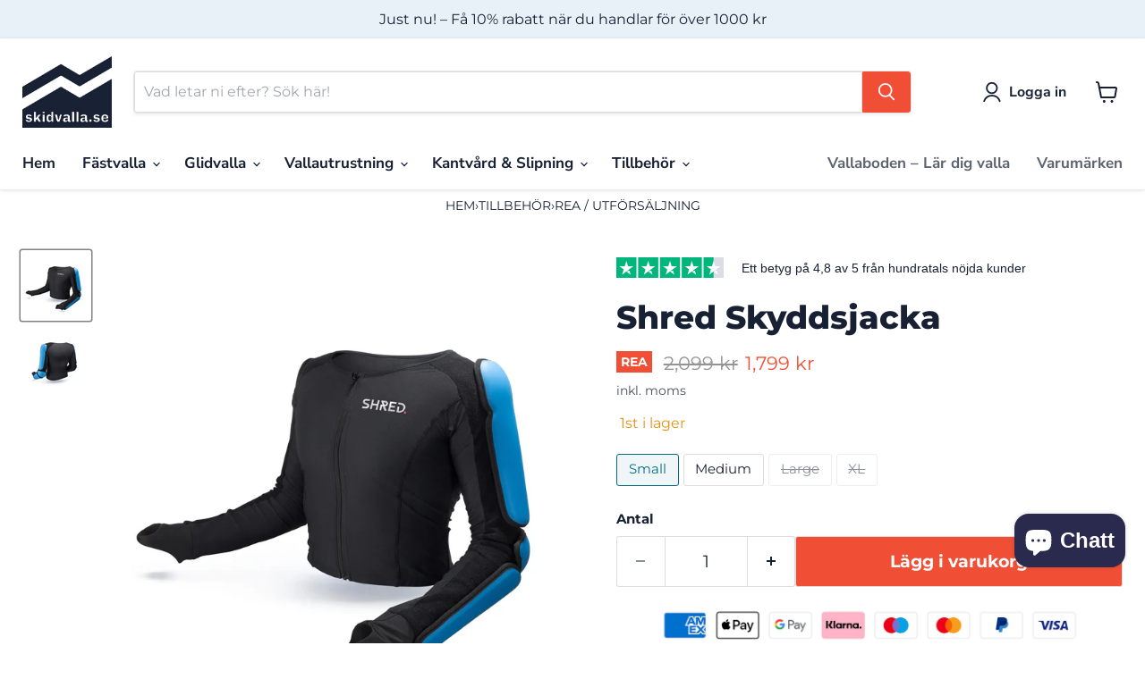

--- FILE ---
content_type: text/html; charset=utf-8
request_url: https://skidvalla.se/collections/all/products/shred-skyddsjacka?view=recently-viewed
body_size: 784
content:










  
    
    








<div
  class="productgrid--item  imagestyle--natural    productitem--sale  productitem--emphasis  product-recently-viewed-card    show-actions--mobile"
  data-product-item
  data-product-quickshop-url="/collections/all/products/shred-skyddsjacka"
  
    data-recently-viewed-card
  
>
  <div class="productitem" data-product-item-content>
    
    
    
    

    

    

    <div class="productitem__container">
      <div class="product-recently-viewed-card-time" data-product-handle="shred-skyddsjacka">
      <button
        class="product-recently-viewed-card-remove"
        aria-label="close"
        data-remove-recently-viewed
      >
        


                                                                        <svg class="icon-remove "    aria-hidden="true"    focusable="false"    role="presentation"    xmlns="http://www.w3.org/2000/svg" width="10" height="10" viewBox="0 0 10 10" xmlns="http://www.w3.org/2000/svg">      <path fill="currentColor" d="M6.08785659,5 L9.77469752,1.31315906 L8.68684094,0.225302476 L5,3.91214341 L1.31315906,0.225302476 L0.225302476,1.31315906 L3.91214341,5 L0.225302476,8.68684094 L1.31315906,9.77469752 L5,6.08785659 L8.68684094,9.77469752 L9.77469752,8.68684094 L6.08785659,5 Z"></path>    </svg>                                              

      </button>
    </div>

      <div class="productitem__image-container">
        <a
          class="productitem--image-link"
          href="/collections/all/products/shred-skyddsjacka"
          tabindex="-1"
          data-product-page-link
        >
          <figure
            class="productitem--image"
            data-product-item-image
            
              style="--product-grid-item-image-aspect-ratio: 1.0;"
            
          >
            
              
                
                

  
    <noscript data-rimg-noscript>
      <img
        
          src="//skidvalla.se/cdn/shop/products/shred-skyddsjacka-289926_512x512.webp?v=1677432131"
        

        alt="Shred - Shred Skyddsjacka - PERJKK12-S - Skidvalla.se"
        data-rimg="noscript"
        srcset="//skidvalla.se/cdn/shop/products/shred-skyddsjacka-289926_512x512.webp?v=1677432131 1x, //skidvalla.se/cdn/shop/products/shred-skyddsjacka-289926_1024x1024.webp?v=1677432131 2x, //skidvalla.se/cdn/shop/products/shred-skyddsjacka-289926_1536x1536.webp?v=1677432131 3x, //skidvalla.se/cdn/shop/products/shred-skyddsjacka-289926_1997x1997.webp?v=1677432131 3.9x"
        class="productitem--image-alternate"
        
        
      >
    </noscript>
  

  <img
    
      src="//skidvalla.se/cdn/shop/products/shred-skyddsjacka-289926_512x512.webp?v=1677432131"
    
    alt="Shred - Shred Skyddsjacka - PERJKK12-S - Skidvalla.se"

    
      data-rimg="lazy"
      data-rimg-scale="1"
      data-rimg-template="//skidvalla.se/cdn/shop/products/shred-skyddsjacka-289926_{size}.webp?v=1677432131"
      data-rimg-max="2000x2000"
      data-rimg-crop="false"
      
      srcset="data:image/svg+xml;utf8,<svg%20xmlns='http://www.w3.org/2000/svg'%20width='512'%20height='512'></svg>"
    

    class="productitem--image-alternate"
    
    
  >



  <div data-rimg-canvas></div>


              
              

  
    <noscript data-rimg-noscript>
      <img
        
          src="//skidvalla.se/cdn/shop/products/shred-skyddsjacka-858907_512x512.webp?v=1677432131"
        

        alt="Shred - Shred Skyddsjacka - PERJKK12-S - Skidvalla.se"
        data-rimg="noscript"
        srcset="//skidvalla.se/cdn/shop/products/shred-skyddsjacka-858907_512x512.webp?v=1677432131 1x, //skidvalla.se/cdn/shop/products/shred-skyddsjacka-858907_1024x1024.webp?v=1677432131 2x, //skidvalla.se/cdn/shop/products/shred-skyddsjacka-858907_1536x1536.webp?v=1677432131 3x, //skidvalla.se/cdn/shop/products/shred-skyddsjacka-858907_1997x1997.webp?v=1677432131 3.9x"
        class="productitem--image-primary"
        
        
      >
    </noscript>
  

  <img
    
      src="//skidvalla.se/cdn/shop/products/shred-skyddsjacka-858907_512x512.webp?v=1677432131"
    
    alt="Shred - Shred Skyddsjacka - PERJKK12-S - Skidvalla.se"

    
      data-rimg="lazy"
      data-rimg-scale="1"
      data-rimg-template="//skidvalla.se/cdn/shop/products/shred-skyddsjacka-858907_{size}.webp?v=1677432131"
      data-rimg-max="2000x2000"
      data-rimg-crop="false"
      
      srcset="data:image/svg+xml;utf8,<svg%20xmlns='http://www.w3.org/2000/svg'%20width='512'%20height='512'></svg>"
    

    class="productitem--image-primary"
    
    
  >



  <div data-rimg-canvas></div>


            

            



























  
  
  

  <span class="productitem__badge productitem__badge--sale"
    data-badge-sales
    
  >
    <span data-badge-sales-range>
      
        REA
      
    </span>
    <span data-badge-sales-single style="display: none;">
      
        REA
      
    </span>
  </span>

            <span class="visually-hidden">Shred Skyddsjacka</span>
          </figure>
        </a>
      </div><div class="productitem--info">
        
          
        

        
          






























<div class="price productitem__price ">
  
    <div
      class="price__compare-at visible"
      data-price-compare-container
    >

      
        <span class="visually-hidden">Ordinarie pris</span>
        <span class="money price__compare-at--single" data-price-compare>
          2 099 kr
        </span>
      
    </div>


    
      
      <div class="price__compare-at--hidden" data-compare-price-range-hidden>
        
          <span class="visually-hidden">Ordinarie pris</span>
          <span class="money price__compare-at--min" data-price-compare-min>
            2 099 kr
          </span>
          -
          <span class="visually-hidden">Ordinarie pris</span>
          <span class="money price__compare-at--max" data-price-compare-max>
            2 099 kr
          </span>
        
      </div>
      <div class="price__compare-at--hidden" data-compare-price-hidden>
        <span class="visually-hidden">Ordinarie pris</span>
        <span class="money price__compare-at--single" data-price-compare>
          2 099 kr
        </span>
      </div>
    
  

  <div class="price__current price__current--emphasize price__current--on-sale" data-price-container>

    

    
      
      
        <span class="visually-hidden">Pris</span>
      
      <span class="money" data-price>
        1 799 kr
      </span>
    
    
  </div>

  
    
    <div class="price__current--hidden" data-current-price-range-hidden>
      
        <span class="money price__current--min" data-price-min>1 799 kr</span>
        -
        <span class="money price__current--max" data-price-max>1 799 kr</span>
      
    </div>
    <div class="price__current--hidden" data-current-price-hidden>
      <span class="visually-hidden">Pris</span>
      <span class="money" data-price>
        1 799 kr
      </span>
    </div>
  

  
    
    
    
    

    <div
      class="
        productitem__unit-price
        hidden
      "
      data-unit-price
    >
      
    </div>
  

  
</div>


        

        <h2 class="productitem--title">
          <a href="/collections/all/products/shred-skyddsjacka" data-product-page-link>
            Shred Skyddsjacka
          </a>
        </h2>

        
          
        

        

        
          

          
            
          
        

        
          <div class="productitem--description">
            <p>Om du är en skidåkare som vill skydda din överkropp från stötar med käppar och vill ha obegränsad rörelse i en design med låg profil, vänd dig då t...</p>

            
              <a
                href="/collections/all/products/shred-skyddsjacka"
                class="productitem--link"
                data-product-page-link
              >
                Visa detaljer
              </a>
            
          </div>
        
      </div>

      
    </div>
  </div>

  
    <script type="application/json" data-quick-buy-settings>
      {
        "cart_redirection": false,
        "money_format": "{{amount_no_decimals}} kr"
      }
    </script>
  
</div>


--- FILE ---
content_type: text/javascript; charset=utf-8
request_url: https://skidvalla.se/products/shred-skyddsjacka.js
body_size: 873
content:
{"id":7800480596155,"title":"Shred Skyddsjacka","handle":"shred-skyddsjacka","description":"\u003cp\u003eOm du är en skidåkare som vill skydda din överkropp från stötar med käppar och vill ha obegränsad rörelse i en design med låg profil, vänd dig då till SHRED.\u003c\/p\u003e\u003cp\u003eAnpassade skyddsjackor för racing. Deras SLYTECH STÖTDÄMPNING i Cold Impact materialet anpassar sig effektivt till olika krafter och stöthastigheter, vilket ger skydd mot käppstötar på underarmarna och axlarna – även i särskilt kalla temperaturer.\u003c\/p\u003e\u003cp\u003eFör att anpassa passform och prestanda kan underarms- och axelkuddarna flyttas – eller helt tas bort – tack vare kardborrefästen.\u003c\/p\u003e\u003cp\u003eDen främre dragkedjan gör den också enkel at ta på och av.\u003c\/p\u003e\u003cp\u003eFå det självförtroende du behöver för att nå nästa nivå och känna dig som ett proffs med SHRED Ski Race Custom Skyddsjackor.\u003c\/p\u003e","published_at":"2023-02-26T17:04:07+01:00","created_at":"2023-02-26T17:00:45+01:00","vendor":"Shred","type":"Raceskydd","tags":["burkrea","Fischer-race","HAA20G1","Multidiscount","RACE Kategori_Skydd","RACE Målgrupp_Dam","RACE Målgrupp_Herr","race-skydd","Varumärke_Shred"],"price":179900,"price_min":179900,"price_max":179900,"available":true,"price_varies":false,"compare_at_price":209900,"compare_at_price_min":209900,"compare_at_price_max":209900,"compare_at_price_varies":false,"variants":[{"id":44504973148347,"title":"Small","option1":"Small","option2":null,"option3":null,"sku":"PERJKK12-S","requires_shipping":true,"taxable":true,"featured_image":null,"available":true,"name":"Shred Skyddsjacka - Small","public_title":"Small","options":["Small"],"price":179900,"weight":622,"compare_at_price":209900,"inventory_management":"shopify","barcode":"8054615001329","requires_selling_plan":false,"selling_plan_allocations":[]},{"id":44504973181115,"title":"Medium","option1":"Medium","option2":null,"option3":null,"sku":"PERJKK12-M","requires_shipping":true,"taxable":true,"featured_image":null,"available":true,"name":"Shred Skyddsjacka - Medium","public_title":"Medium","options":["Medium"],"price":179900,"weight":622,"compare_at_price":209900,"inventory_management":"shopify","barcode":"8054615000988","requires_selling_plan":false,"selling_plan_allocations":[]},{"id":44504973213883,"title":"Large","option1":"Large","option2":null,"option3":null,"sku":"PERJKK12-L","requires_shipping":true,"taxable":true,"featured_image":null,"available":false,"name":"Shred Skyddsjacka - Large","public_title":"Large","options":["Large"],"price":179900,"weight":622,"compare_at_price":209900,"inventory_management":"shopify","barcode":"8054615000971","requires_selling_plan":false,"selling_plan_allocations":[]},{"id":44504973246651,"title":"XL","option1":"XL","option2":null,"option3":null,"sku":"PERJKK12-XL","requires_shipping":true,"taxable":true,"featured_image":null,"available":false,"name":"Shred Skyddsjacka - XL","public_title":"XL","options":["XL"],"price":179900,"weight":622,"compare_at_price":209900,"inventory_management":"shopify","barcode":"","requires_selling_plan":false,"selling_plan_allocations":[]}],"images":["\/\/cdn.shopify.com\/s\/files\/1\/0078\/8181\/8201\/products\/shred-skyddsjacka-858907.webp?v=1677432131","\/\/cdn.shopify.com\/s\/files\/1\/0078\/8181\/8201\/products\/shred-skyddsjacka-289926.webp?v=1677432131"],"featured_image":"\/\/cdn.shopify.com\/s\/files\/1\/0078\/8181\/8201\/products\/shred-skyddsjacka-858907.webp?v=1677432131","options":[{"name":"Storlek","position":1,"values":["Small","Medium","Large","XL"]}],"url":"\/products\/shred-skyddsjacka","media":[{"alt":"Shred - Shred Skyddsjacka - PERJKK12-S - Skidvalla.se","id":26596423893179,"position":1,"preview_image":{"aspect_ratio":1.0,"height":2000,"width":2000,"src":"https:\/\/cdn.shopify.com\/s\/files\/1\/0078\/8181\/8201\/products\/shred-skyddsjacka-858907.webp?v=1677432131"},"aspect_ratio":1.0,"height":2000,"media_type":"image","src":"https:\/\/cdn.shopify.com\/s\/files\/1\/0078\/8181\/8201\/products\/shred-skyddsjacka-858907.webp?v=1677432131","width":2000},{"alt":"Shred - Shred Skyddsjacka - PERJKK12-S - Skidvalla.se","id":26596423925947,"position":2,"preview_image":{"aspect_ratio":1.0,"height":2000,"width":2000,"src":"https:\/\/cdn.shopify.com\/s\/files\/1\/0078\/8181\/8201\/products\/shred-skyddsjacka-289926.webp?v=1677432131"},"aspect_ratio":1.0,"height":2000,"media_type":"image","src":"https:\/\/cdn.shopify.com\/s\/files\/1\/0078\/8181\/8201\/products\/shred-skyddsjacka-289926.webp?v=1677432131","width":2000}],"requires_selling_plan":false,"selling_plan_groups":[]}